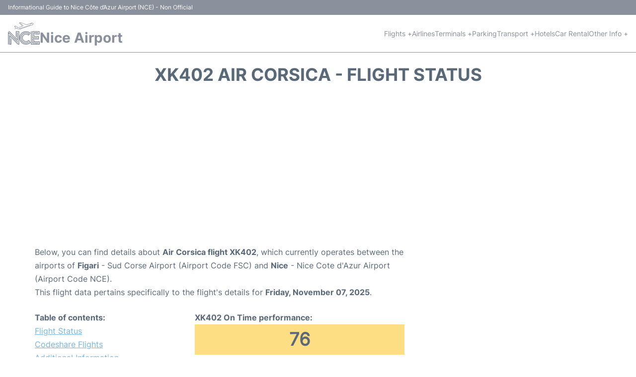

--- FILE ---
content_type: text/html; charset=UTF-8
request_url: https://www.nice-airport.net/flight-status.php?arrival=XK402&day=yesterday
body_size: 16813
content:
<!DOCTYPE html PUBLIC "-//W3C//DTD XHTML 1.0 Transitional//EN" "http://www.w3.org/TR/xhtml1/DTD/xhtml1-transitional.dtd">
<html xmlns="http://www.w3.org/1999/xhtml">
<head>
	<meta http-equiv="Content-Type" content="text/html; charset=UTF-8" />
			<title>XK402 Air Corsica Flight Status - Yesterday - Nice Airport (NCE)</title>
		<meta name="description" content="Flight Status and information regarding arrival flight XK402 Air Corsica from Figari (FSC) to Nice Airport (NCE) - Yesterday" />
		<meta name="keywords" content="flight status XK402, flight status XK402 Air Corsica, arrival flight XK402 Nice - Côte d’Azur Airport (NCE)" />
				<meta name="robots" content="noindex">
		<link rel="stylesheet" href="/css/plantilla/flights-2708.css">
			<meta name="viewport" content="width=device-width, initial-scale=1.0">
<link rel="apple-touch-icon" sizes="180x180" href="/apple-touch-icon.png">
<link rel="icon" type="image/png" href="/favicon-32x32.png" sizes="32x32">
<link rel="icon" type="image/png" href="/favicon-16x16.png" sizes="16x16">
<link rel="manifest" href="/manifest.json">
<meta name="theme-color" content="#ffffff">
<link rel="stylesheet" href="/css/plantilla/variables.css">
<style>
    *, *::after, *::before {margin: 0;padding: 0;box-sizing: inherit;}html {font-size: 100%;}@media (min-width: 112.5em) {html {font-size: 120%;}}body {margin: 0 auto;background-color: var(--cw);box-sizing: border-box;font-family: var(--fp);line-height: 1.7;font-weight: 400;color: var(--ct);}strong, b {font-family: var(--fpb);}.container {margin: 0 auto;max-width: 73.75rem !important;padding: 0 1.25rem;}.u-center-text {text-align: center;}.u-align-right {text-align: right;}.u-margin-bottom-big {margin-bottom: 5rem;}@media (max-width: 53.125em) {.u-margin-bottom-big {margin-bottom: 3.125rem !important;}}.u-margin-bottom-medium {margin-bottom: 1.25rem;}@media (max-width: 53.125em) {.u-margin-bottom-medium {margin-bottom: 0.938rem !important;}}.u-margin-bottom-small {margin-bottom: 0.625rem;}.u-margin-top-big {margin-top: 5rem;}.u-margin-top-huge {margin-top: 6.25rem;}.u-no-margin {margin: 0 !important;}.u-padding-top {padding-top: .625rem;}.u-padding-topbot {padding: .625rem 0;}.u-clear::after {content: "";display: table;clear: both;}.u-sticky {position: sticky;top: 2rem;}.u-flex-center {display: flex;justify-content: center;}.ad {margin-bottom: 1.25rem;overflow:auto;text-align:center;}@media (max-width: 53.125em) {.ad{overflow:unset;}}.ad-right {border: 2px solid var(--ct);min-height: 40rem;}@media (max-width: 53.125em) {.ad-right {min-height: 20rem;}}.row {max-width: var(--gw);margin: 0 auto;}.row:not(:last-child) {margin-bottom: var(--gv);}@media (max-width: 53.125em) {.row:not(:last-child) {margin-bottom: var(--gvs);}}.row [class^="col-"] {float: left;}.row [class^="col-"]:not(:last-child) {margin-right: var(--gh);}@media (max-width: 53.125em) {.row [class^="col-"]:not(:last-child) {margin-right: 0;margin-bottom: var(--gvs);}}@media (max-width: 53.125em) {.row [class^="col-"] {width: 100% !important;}}.row .col-1-of-2 {width: calc((100% - var(--gh)) / 2);}.row .col-1-of-3 {width: calc((100% - 2 * var(--gh)) / 3);}.row .col-2-of-3 {width: calc(2 * ((100% - 2 * var(--gh)) / 3) + var(--gh));}.row .col-1-of-4 {width: calc((100% - 3 * var(--gh)) / 4);}.row .col-2-of-4 {width: calc(2 * ((100% - 3 * var(--gh)) / 4) + var(--gh));}.row .col-3-of-4 {width: calc(3 * ((100% - 3 * var(--gh)) / 4) + 2 * var(--gh));}.row .col-2-of-5 {width: calc(2 * ((100% - 4 * var(--gh)) / 5) + var(--gh));}.row .col-3-of-5 {width: calc(3 * ((100% - 4 * var(--gh)) / 5) + 2 * var(--gh));}.row::after {content: "";display: table;clear: both;}.section-content {padding: 1.25rem 0;background-color: var(--cw);}
</style>
<link rel="stylesheet" href="/css/plantilla/content-2708.css">
<script defer data-domain="nice-airport.net" src="https://plausible.io/js/script.hash.outbound-links.js"></script>
<script>window.plausible = window.plausible || function() { (window.plausible.q = window.plausible.q || []).push(arguments) }</script>

<script>(function(){
'use strict';var g=function(a){var b=0;return function(){return b<a.length?{done:!1,value:a[b++]}:{done:!0}}},l=this||self,m=/^[\w+/_-]+[=]{0,2}$/,p=null,q=function(){},r=function(a){var b=typeof a;if("object"==b)if(a){if(a instanceof Array)return"array";if(a instanceof Object)return b;var c=Object.prototype.toString.call(a);if("[object Window]"==c)return"object";if("[object Array]"==c||"number"==typeof a.length&&"undefined"!=typeof a.splice&&"undefined"!=typeof a.propertyIsEnumerable&&!a.propertyIsEnumerable("splice"))return"array";
if("[object Function]"==c||"undefined"!=typeof a.call&&"undefined"!=typeof a.propertyIsEnumerable&&!a.propertyIsEnumerable("call"))return"function"}else return"null";else if("function"==b&&"undefined"==typeof a.call)return"object";return b},u=function(a,b){function c(){}c.prototype=b.prototype;a.prototype=new c;a.prototype.constructor=a};var v=function(a,b){Object.defineProperty(l,a,{configurable:!1,get:function(){return b},set:q})};var y=function(a,b){this.b=a===w&&b||"";this.a=x},x={},w={};var aa=function(a,b){a.src=b instanceof y&&b.constructor===y&&b.a===x?b.b:"type_error:TrustedResourceUrl";if(null===p)b:{b=l.document;if((b=b.querySelector&&b.querySelector("script[nonce]"))&&(b=b.nonce||b.getAttribute("nonce"))&&m.test(b)){p=b;break b}p=""}b=p;b&&a.setAttribute("nonce",b)};var z=function(){return Math.floor(2147483648*Math.random()).toString(36)+Math.abs(Math.floor(2147483648*Math.random())^+new Date).toString(36)};var A=function(a,b){b=String(b);"application/xhtml+xml"===a.contentType&&(b=b.toLowerCase());return a.createElement(b)},B=function(a){this.a=a||l.document||document};B.prototype.appendChild=function(a,b){a.appendChild(b)};var C=function(a,b,c,d,e,f){try{var k=a.a,h=A(a.a,"SCRIPT");h.async=!0;aa(h,b);k.head.appendChild(h);h.addEventListener("load",function(){e();d&&k.head.removeChild(h)});h.addEventListener("error",function(){0<c?C(a,b,c-1,d,e,f):(d&&k.head.removeChild(h),f())})}catch(n){f()}};var ba=l.atob("aHR0cHM6Ly93d3cuZ3N0YXRpYy5jb20vaW1hZ2VzL2ljb25zL21hdGVyaWFsL3N5c3RlbS8xeC93YXJuaW5nX2FtYmVyXzI0ZHAucG5n"),ca=l.atob("WW91IGFyZSBzZWVpbmcgdGhpcyBtZXNzYWdlIGJlY2F1c2UgYWQgb3Igc2NyaXB0IGJsb2NraW5nIHNvZnR3YXJlIGlzIGludGVyZmVyaW5nIHdpdGggdGhpcyBwYWdlLg=="),da=l.atob("RGlzYWJsZSBhbnkgYWQgb3Igc2NyaXB0IGJsb2NraW5nIHNvZnR3YXJlLCB0aGVuIHJlbG9hZCB0aGlzIHBhZ2Uu"),ea=function(a,b,c){this.b=a;this.f=new B(this.b);this.a=null;this.c=[];this.g=!1;this.i=b;this.h=c},F=function(a){if(a.b.body&&!a.g){var b=
function(){D(a);l.setTimeout(function(){return E(a,3)},50)};C(a.f,a.i,2,!0,function(){l[a.h]||b()},b);a.g=!0}},D=function(a){for(var b=G(1,5),c=0;c<b;c++){var d=H(a);a.b.body.appendChild(d);a.c.push(d)}b=H(a);b.style.bottom="0";b.style.left="0";b.style.position="fixed";b.style.width=G(100,110).toString()+"%";b.style.zIndex=G(2147483544,2147483644).toString();b.style["background-color"]=I(249,259,242,252,219,229);b.style["box-shadow"]="0 0 12px #888";b.style.color=I(0,10,0,10,0,10);b.style.display=
"flex";b.style["justify-content"]="center";b.style["font-family"]="Roboto, Arial";c=H(a);c.style.width=G(80,85).toString()+"%";c.style.maxWidth=G(750,775).toString()+"px";c.style.margin="24px";c.style.display="flex";c.style["align-items"]="flex-start";c.style["justify-content"]="center";d=A(a.f.a,"IMG");d.className=z();d.src=ba;d.style.height="24px";d.style.width="24px";d.style["padding-right"]="16px";var e=H(a),f=H(a);f.style["font-weight"]="bold";f.textContent=ca;var k=H(a);k.textContent=da;J(a,
e,f);J(a,e,k);J(a,c,d);J(a,c,e);J(a,b,c);a.a=b;a.b.body.appendChild(a.a);b=G(1,5);for(c=0;c<b;c++)d=H(a),a.b.body.appendChild(d),a.c.push(d)},J=function(a,b,c){for(var d=G(1,5),e=0;e<d;e++){var f=H(a);b.appendChild(f)}b.appendChild(c);c=G(1,5);for(d=0;d<c;d++)e=H(a),b.appendChild(e)},G=function(a,b){return Math.floor(a+Math.random()*(b-a))},I=function(a,b,c,d,e,f){return"rgb("+G(Math.max(a,0),Math.min(b,255)).toString()+","+G(Math.max(c,0),Math.min(d,255)).toString()+","+G(Math.max(e,0),Math.min(f,
255)).toString()+")"},H=function(a){a=A(a.f.a,"DIV");a.className=z();return a},E=function(a,b){0>=b||null!=a.a&&0!=a.a.offsetHeight&&0!=a.a.offsetWidth||(fa(a),D(a),l.setTimeout(function(){return E(a,b-1)},50))},fa=function(a){var b=a.c;var c="undefined"!=typeof Symbol&&Symbol.iterator&&b[Symbol.iterator];b=c?c.call(b):{next:g(b)};for(c=b.next();!c.done;c=b.next())(c=c.value)&&c.parentNode&&c.parentNode.removeChild(c);a.c=[];(b=a.a)&&b.parentNode&&b.parentNode.removeChild(b);a.a=null};var ia=function(a,b,c,d,e){var f=ha(c),k=function(n){n.appendChild(f);l.setTimeout(function(){f?(0!==f.offsetHeight&&0!==f.offsetWidth?b():a(),f.parentNode&&f.parentNode.removeChild(f)):a()},d)},h=function(n){document.body?k(document.body):0<n?l.setTimeout(function(){h(n-1)},e):b()};h(3)},ha=function(a){var b=document.createElement("div");b.className=a;b.style.width="1px";b.style.height="1px";b.style.position="absolute";b.style.left="-10000px";b.style.top="-10000px";b.style.zIndex="-10000";return b};var K={},L=null;var M=function(){},N="function"==typeof Uint8Array,O=function(a,b){a.b=null;b||(b=[]);a.j=void 0;a.f=-1;a.a=b;a:{if(b=a.a.length){--b;var c=a.a[b];if(!(null===c||"object"!=typeof c||Array.isArray(c)||N&&c instanceof Uint8Array)){a.g=b-a.f;a.c=c;break a}}a.g=Number.MAX_VALUE}a.i={}},P=[],Q=function(a,b){if(b<a.g){b+=a.f;var c=a.a[b];return c===P?a.a[b]=[]:c}if(a.c)return c=a.c[b],c===P?a.c[b]=[]:c},R=function(a,b,c){a.b||(a.b={});if(!a.b[c]){var d=Q(a,c);d&&(a.b[c]=new b(d))}return a.b[c]};
M.prototype.h=N?function(){var a=Uint8Array.prototype.toJSON;Uint8Array.prototype.toJSON=function(){var b;void 0===b&&(b=0);if(!L){L={};for(var c="ABCDEFGHIJKLMNOPQRSTUVWXYZabcdefghijklmnopqrstuvwxyz0123456789".split(""),d=["+/=","+/","-_=","-_.","-_"],e=0;5>e;e++){var f=c.concat(d[e].split(""));K[e]=f;for(var k=0;k<f.length;k++){var h=f[k];void 0===L[h]&&(L[h]=k)}}}b=K[b];c=[];for(d=0;d<this.length;d+=3){var n=this[d],t=(e=d+1<this.length)?this[d+1]:0;h=(f=d+2<this.length)?this[d+2]:0;k=n>>2;n=(n&
3)<<4|t>>4;t=(t&15)<<2|h>>6;h&=63;f||(h=64,e||(t=64));c.push(b[k],b[n],b[t]||"",b[h]||"")}return c.join("")};try{return JSON.stringify(this.a&&this.a,S)}finally{Uint8Array.prototype.toJSON=a}}:function(){return JSON.stringify(this.a&&this.a,S)};var S=function(a,b){return"number"!==typeof b||!isNaN(b)&&Infinity!==b&&-Infinity!==b?b:String(b)};M.prototype.toString=function(){return this.a.toString()};var T=function(a){O(this,a)};u(T,M);var U=function(a){O(this,a)};u(U,M);var ja=function(a,b){this.c=new B(a);var c=R(b,T,5);c=new y(w,Q(c,4)||"");this.b=new ea(a,c,Q(b,4));this.a=b},ka=function(a,b,c,d){b=new T(b?JSON.parse(b):null);b=new y(w,Q(b,4)||"");C(a.c,b,3,!1,c,function(){ia(function(){F(a.b);d(!1)},function(){d(!0)},Q(a.a,2),Q(a.a,3),Q(a.a,1))})};var la=function(a,b){V(a,"internal_api_load_with_sb",function(c,d,e){ka(b,c,d,e)});V(a,"internal_api_sb",function(){F(b.b)})},V=function(a,b,c){a=l.btoa(a+b);v(a,c)},W=function(a,b,c){for(var d=[],e=2;e<arguments.length;++e)d[e-2]=arguments[e];e=l.btoa(a+b);e=l[e];if("function"==r(e))e.apply(null,d);else throw Error("API not exported.");};var X=function(a){O(this,a)};u(X,M);var Y=function(a){this.h=window;this.a=a;this.b=Q(this.a,1);this.f=R(this.a,T,2);this.g=R(this.a,U,3);this.c=!1};Y.prototype.start=function(){ma();var a=new ja(this.h.document,this.g);la(this.b,a);na(this)};
var ma=function(){var a=function(){if(!l.frames.googlefcPresent)if(document.body){var b=document.createElement("iframe");b.style.display="none";b.style.width="0px";b.style.height="0px";b.style.border="none";b.style.zIndex="-1000";b.style.left="-1000px";b.style.top="-1000px";b.name="googlefcPresent";document.body.appendChild(b)}else l.setTimeout(a,5)};a()},na=function(a){var b=Date.now();W(a.b,"internal_api_load_with_sb",a.f.h(),function(){var c;var d=a.b,e=l[l.btoa(d+"loader_js")];if(e){e=l.atob(e);
e=parseInt(e,10);d=l.btoa(d+"loader_js").split(".");var f=l;d[0]in f||"undefined"==typeof f.execScript||f.execScript("var "+d[0]);for(;d.length&&(c=d.shift());)d.length?f[c]&&f[c]!==Object.prototype[c]?f=f[c]:f=f[c]={}:f[c]=null;c=Math.abs(b-e);c=1728E5>c?0:c}else c=-1;0!=c&&(W(a.b,"internal_api_sb"),Z(a,Q(a.a,6)))},function(c){Z(a,c?Q(a.a,4):Q(a.a,5))})},Z=function(a,b){a.c||(a.c=!0,a=new l.XMLHttpRequest,a.open("GET",b,!0),a.send())};(function(a,b){l[a]=function(c){for(var d=[],e=0;e<arguments.length;++e)d[e-0]=arguments[e];l[a]=q;b.apply(null,d)}})("__d3lUW8vwsKlB__",function(a){"function"==typeof window.atob&&(a=window.atob(a),a=new X(a?JSON.parse(a):null),(new Y(a)).start())});}).call(this);

window.__d3lUW8vwsKlB__("[base64]");</script>
        <script async src="//pagead2.googlesyndication.com/pagead/js/adsbygoogle.js"></script>
        <script>
            (adsbygoogle = window.adsbygoogle || []).push({
                google_ad_client: "ca-pub-1905334826690318",
                enable_page_level_ads: true
            });
        </script>
    </head>
<body>

<style>
    :root {
        --h-ct: var(--c1);
        --h-cbg: var(--cw);
        --h-svg: var(--c1);
        --h-cT: var(--c1);
    }
    .header__logo--title,.toggleDisplay{line-height:1;font-family:var(--fpb)}.menu__list-item--submenu>a.menu__link:hover,.menu__list-item>a.menu__link:hover,.toggleDisplay{font-weight:700}header{margin:0;font-size:.875rem}.header__bot{background-color:var(--h-cbg);color:var(--h-ct);padding:15px 16px;position:relative;border-bottom:1px solid}.header__top{padding:5px 16px;display:flex;justify-content:space-between;gap:20px;background-color:var(--c1);color:var(--cw);font-size:12px}.header__main,.menu__list{display:flex;align-items:center}.header__main{position:relative;justify-content:space-between}.header__logo{display:flex;align-items:flex-end;gap:1rem}.header__logo--title{font-size:28px;text-decoration:none;color:var(--h-cT)}.header__logo img{width:3rem}.header__logo svg{width:4rem;fill:var(--h-svg)}.header__info{display:flex;flex-direction:column;gap:5px}.header__info span{font-size:14px;text-wrap:balance;line-height:1.2}.menu{z-index:999}.menu__list{position:relative;gap:1rem}.menu__link:link,.menu__link:visited{display:inline-block;width:100%;text-decoration:none;color:var(--h-ct);transition:.2s;text-wrap:nowrap}.menu [class^=menu__list-item]{transition:.2s;position:relative}.menu [class^=menu__list-item]:hover .menu__submenu{display:block}.menu__list-item--submenu>.menu__link{width:auto}.menu__list-item--submenu>.menu__link::before{content:attr(data-text) " +"}.menu__submenu{display:none;position:absolute;background-color:var(--h-cbg);z-index:10;top:100%;left:0;border:1px solid;min-width:100%;border-radius:4px}.menu__list-item--subitem{border:0;transition:2s}.menu__list-item--subitem .menu__link{padding:.5rem .75rem!important}.menu__list-item--subitem:hover .menu__link{text-decoration:underline}.menu__list-item>a.menu__link:before{content:attr(data-text)}.menu__list-item--submenu>a.menu__link:before{content:attr(data-text) " +"}.menu__list-item--submenu>a.menu__link:before,.menu__list-item>a.menu__link:before{font-weight:700;height:0;overflow:hidden;visibility:hidden;display:block}a.menu__link:has(+ ul:hover){font-weight:700}.nav-toggle,.nav-toggle__checkbox{display:none}.nav-toggle__button{display:inline-block;height:3rem;width:3rem;text-align:center;cursor:pointer}.nav-toggle__icon{position:relative;margin-top:1.45rem}.nav-toggle__icon,.nav-toggle__icon::after,.nav-toggle__icon::before{width:1.65rem;height:3px;background-color:var(--h-ct);display:inline-block}.nav-toggle__icon::after,.nav-toggle__icon::before{content:"";position:absolute;left:0;transition:.2s}.nav-toggle__icon::before{top:-.5rem}.nav-toggle__icon::after{top:.5rem}.nav-toggle__checkbox:checked+.nav-toggle__button .nav-toggle__icon{background-color:transparent}.nav-toggle__checkbox:checked+.nav-toggle__button .nav-toggle__icon::before{top:0;transform:rotate(135deg)}.nav-toggle__checkbox:checked+.nav-toggle__button .nav-toggle__icon::after{top:0;transform:rotate(-135deg)}.toggleDisplay{display:none;position:absolute;top:.375rem;right:2.2rem;color:var(--c1);font-size:1.875rem;cursor:pointer}ul{list-style:none}.lang{display:flex!important;align-items:center;gap:5px}@media (max-width:53.125em){.header__logo{width:100%;justify-content:space-between}.header__info{text-align:center}.menu{position:absolute;background-color:var(--h-cbg);top:calc(100% + .5rem);width:100vw;left:-1.25rem}.menu__list{border-bottom:1px solid var(--c1);display:block;padding:0 1.25rem 1.25rem}.menu__link:link,.menu__link:visited{padding:.875rem 0}.menu [class^=menu__list-item],.nav-toggle{display:block}.menu [class^=menu__list-item]:hover .menu__submenu{display:inherit}.menu__list-item--submenu{position:relative}.menu__submenu{display:none;width:100%;position:relative;top:0;background-color:var(--h-cbg);border:0;min-width:initial}.menu__list-item--subitem{width:100%}.menu .container{padding:0}.toggleDisplay{display:inline-block}.toggleVisible{display:block;max-height:62.5rem;overflow-y:hidden;transition:max-height 1s ease-out}.toggleHidden{max-height:0;overflow-y:hidden;padding:0}.lang{gap:0}.lang span{padding:.5rem .75rem}.lang__ul{display:flex}.lang__ul li{width:initial}.lang__ul a{text-decoration:underline!important}}.menu__submenu--last{left:unset;right:0}
</style>
<header>
    <div class="header__top">
        <span>Informational Guide to Nice Côte d’Azur Airport (NCE) - Non Official</span>
    </div>
    <div class="header__bot">
        <div class="header__main">
            
            <div class="header__logo">
                <a href="https://www.nice-airport.net" title="Nice Airport">
                    <?xml version="1.0" encoding="UTF-8"?>
<svg id="Capa_1" xmlns="http://www.w3.org/2000/svg" viewBox="0 0 88.97 62.51">
  <path d="M31.68,41.46c1.49-10.11,9.72-17.08,19.95-16.63,4.39.19,8.29,1.83,11.58,4.8.56.5.92.92.23,1.66-.65.7-1.03.52-1.65-.03-7.06-6.39-17.55-5.33-23.52.96-5.59,5.89-5.88,15.65-.68,21.89,5.36,6.44,14.66,8.19,22.34,3.27.87-.56.93-1.03.34-1.79-.53-.69-1.03-1.43-1.46-2.19-.44-.77-.84-.94-1.68-.43-2.14,1.3-4.42,2.24-7,2.05-4.95-.37-8.37-2.98-10.21-7.47-1.75-4.28-.77-8.27,2.27-11.64,3.61-3.99,8.82-4.82,13.63-2.4.32.16.66.3.94.51.7.52,1.03-.04,1.35-.47.39-.52-.15-.71-.44-.9-8.17-5.11-18.14-.54-19.97,8.29-1.67,8.08,4.32,15.57,12.62,15.79,2.21.06,4.36-.48,6.3-1.62.56-.33,1.01-.5,1.5.2.54.78.48,1.22-.38,1.67-4.82,2.5-9.66,2.58-14.43,0-5.06-2.74-7.72-7.14-8.08-12.85-.45-7.25,5.19-14.23,12.4-15.55,4.94-.9,9.2.54,13.04,3.59.63.5.73.98.18,1.6-.9,1.01-1.79,2.03-2.65,3.08-.4.48-.74.31-1.12.03-.77-.56-1.53-1.14-2.39-1.57-3.86-1.93-8.71-.9-11.37,2.44-2.72,3.41-2.7,8.1.04,11.48,2.85,3.52,7.32,4.55,11.28,2.57,1.14-.57,2.24-1.22,3.31-1.91.61-.39.96-.32,1.35.29,1.37,2.11,2.77,4.19,4.16,6.28.28.42.51.81-.07,1.21-3.93,2.71-8.05,4.89-13.02,4.76-6.13-.16-11.06-2.72-14.81-7.53-2.1-2.69-3.4-5.74-3.91-9.16,0,3.18,0,6.36,0,9.55,0,1.91-.04,3.83.01,5.74.03,1-.28,1.36-1.35,1.44-1.69.11-2.86-.45-4.06-1.68-6.47-6.61-13.06-13.11-19.6-19.65-.19-.19-.33-.46-.68-.44-.26.26-.15.6-.15.9,0,5.74,0,11.48,0,17.22,0,.28,0,.56.04.83.07.46.41.54.8.52.36-.01.64-.15.67-.54.03-.48.03-.96.03-1.43,0-4.19,0-8.37,0-12.56,0-.33-.17-.8.24-.95.33-.12.51.3.76.49.91.71,1.27,1.6,1.25,2.79-.07,4.22-.02,8.45-.03,12.67,0,1.76,0,1.76-1.81,1.76-.92,0-1.84-.06-2.75.02-1.13.1-1.44-.4-1.44-1.46.03-5.1.01-10.2.01-15.31,0-2.99,0-5.98,0-8.97,0-.41-.2-1,.31-1.17.4-.14.66.37.93.64,7.52,7.59,15.04,15.18,22.57,22.76.47.47.88,1.43,1.67,1.08.69-.3.32-1.23.32-1.87.02-9.92.02-19.85.01-29.77,0-1.61,0-1.61-1.57-1.62-.8,0-1.6.04-2.39-.01-.95-.06-1.25.34-1.24,1.26.03,4.34.01,8.69.01,13.03,0,.32,0,.64-.01.96-.04.51-.25.67-.67.28-.87-.82-1.62-1.6-1.59-3.02.11-4.42.06-8.85.02-13.27-.01-1.08.34-1.5,1.44-1.46,2.15.06,4.31.02,6.46.02,1.75,0,1.76,0,1.76,1.71,0,5.06,0,10.12,0,15.18Z"/>
  <path d="M66.42,42.51c0,5.42.03,10.84-.02,16.26-.01,1.15.36,1.51,1.5,1.5,5.78-.05,11.57-.04,17.35,0,1.06,0,1.57-.29,1.47-1.42-.07-.75-.06-1.52,0-2.27.08-1.07-.4-1.37-1.41-1.36-4.03.04-8.06.02-12.08.01-1.53,0-1.62-.11-1.63-1.63,0-.96.02-1.91,0-2.87-.01-.72.33-1,1.02-.99.67.01,1.13.16,1.21.98.22,2.31.25,2.31,2.54,2.31,3.67,0,7.34.04,11.01-.02,1.16-.02,1.65.28,1.59,1.53-.09,2.23-.06,4.46-.01,6.69.02.94-.33,1.25-1.26,1.25-7.42-.02-14.84-.02-22.25,0-.96,0-1.25-.38-1.25-1.28.01-11.71.01-23.43,0-35.14,0-.76.12-1.29,1.1-1.3,1.07-.01,1.12.59,1.12,1.38-.01,5.46,0,10.92,0,16.38Z"/>
  <path d="M76.51,58.86c-2.43,0-4.87-.03-7.3.01-.92.01-1.27-.3-1.26-1.25.04-3.51.04-7.01,0-10.52-.01-1.01.38-1.3,1.34-1.29,4.51.03,9.01-.02,13.52.04,1.17.02,1.58-.36,1.47-1.5-.08-.83-.06-1.67,0-2.51.06-.89-.31-1.18-1.19-1.17-3.31.03-6.62.02-9.93.01-1.49,0-1.55-.07-1.56-1.55,0-3.19.03-6.38-.02-9.56-.02-1.03.33-1.41,1.38-1.4,3.51.04,7.02.02,10.53.01.79,0,1.39.07,1.39,1.13,0,1.07-.6,1.11-1.39,1.11-2.79-.02-5.58.03-8.37-.02-1-.02-1.33.33-1.3,1.31.06,1.75.09,3.51,0,5.26-.07,1.26.45,1.55,1.61,1.53,3.15-.06,6.3-.03,9.45-.02,1.55,0,1.65.1,1.65,1.61,0,2.23-.03,4.46.02,6.69.02,1-.38,1.32-1.34,1.31-4.59-.03-9.17.02-13.76-.03-1.12-.01-1.45.36-1.41,1.45.07,1.95.06,3.91,0,5.86-.03,1,.35,1.31,1.32,1.31,4.15-.04,8.3-.02,12.44,0,.63,0,1.31-.07,1.35.91.04.89-.21,1.32-1.19,1.31-2.47-.04-4.95-.01-7.42-.01Z"/>
  <path d="M27.74,57.14c-8.55-8.67-16.89-17.13-25.28-25.64-.39.59-.25,1.08-.25,1.54,0,9.29-.01,18.57,0,27.86,0,.92-.02,1.71-1.31,1.56-.59-.07-.87-.33-.87-.9,0-.32-.01-.64-.01-.96,0-10.88,0-21.76,0-32.64,0-.28-.02-.56.01-.84.02-.18.06-.44.19-.52.25-.17.43.09.59.25.8.78,1.59,1.57,2.37,2.36,6,6.02,11.99,12.03,17.98,18.05,1.88,1.89,3.65,3.91,5.62,5.71,1.27,1.16,1.21,2.44.96,4.17Z"/>
  <path d="M78.36,24.77c2.99,0,5.98.04,8.97-.02,1.07-.02,1.39.37,1.37,1.39-.06,2.27-.05,4.54,0,6.81.02.94-.36,1.27-1.27,1.26-3.51-.03-7.02-.02-10.53,0-.78,0-1.28-.14-1.29-1.11-.01-1.04.53-1.16,1.35-1.15,2.75.02,5.51-.02,8.26.02.93.01,1.31-.3,1.26-1.24-.05-.95-.03-1.91,0-2.87.01-.67-.21-1.04-.96-1.04-4.87.01-9.73.01-14.6,0-.69,0-.89.33-.89.96.01,4.5.02,9.01,0,13.51,0,.88.49.94,1.16.94,3.43-.01,6.86.02,10.29-.02.98-.01,1.25.41,1.21,1.3-.03.66-.34.94-.96.94-4.27,0-8.54,0-12.8,0-.72,0-.96-.38-.95-1.06.01-5.86.02-11.72,0-17.57,0-.89.44-1.05,1.19-1.05,3.07.02,6.14,0,9.21,0Z"/>
  <path d="M62.78,3.74c.65.42,1.16.13,1.67-.03.68-.22,1.35-.49,2.03-.71.34-.11.74-.28.9.22.12.39-.19.58-.5.69-1.05.36-2.11.72-3.18,1.05-.4.13-.85.06-1.15-.17-.98-.75-1.91-.42-2.92-.04-2.05.76-4.14,1.43-6.21,2.17-.83.3-1.57.28-2.42-.05-5.08-1.99-10.19-3.91-15.28-5.88-1.13-.44-2.02.23-2.94.59-.51.2,0,.59.24.81,1.78,1.72,3.57,3.42,5.35,5.13.8.77,1.6,1.56,2.38,2.35.88.9.83,1.16-.41,1.6-4.63,1.62-9.26,3.22-13.89,4.82-2.11.73-4.22,1.45-6.33,2.17-.26.09-.53.19-.8.26-.34.09-.76.28-.9-.22-.13-.46.29-.6.61-.74.36-.16.75-.27,1.13-.4,6.18-2.13,12.36-4.26,18.54-6.39,1.34-.47,1.31-.46.33-1.39-2.49-2.35-4.97-4.72-7.42-7.11-.96-.94-.82-1.16.35-1.74,2.04-1,3.89-.93,6.01,0,4.31,1.86,8.76,3.4,13.15,5.11.8.31,1.51.29,2.31,0,3.68-1.31,7.37-2.58,11.06-3.86,1.8-.62,3.63-.56,5.41,0,1.93.6,2.25,2.05.91,3.57-1.22,1.37-2.67,2.36-4.42,2.96-10.1,3.47-20.19,6.97-30.3,10.43-1.66.57-3.41.29-5.11.19-1.9-.11-3.8-.44-5.69-.7-.41-.06-1.05-.09-.96-.65.09-.58.71-.38,1.11-.32,2.25.3,4.5.59,6.77.71,2.08.11,4.01-.26,5.96-.95,9.14-3.21,18.29-6.37,27.45-9.52,1.66-.57,3.15-1.36,4.35-2.64,1-1.07.76-1.83-.66-2.19-2.26-.57-4.38-.16-6.51.9Z"/>
  <path d="M25.82,46.78c0-4.44,0-8.54,0-12.64,0-1.55.02-3.11,0-4.66-.01-.72.21-1.11,1.02-1.11.77,0,1.06.31,1.06,1.07-.01,7.13,0,14.27-.01,21.4,0,.26.12.62-.22.73-.31.1-.49-.22-.67-.41-5.41-5.52-10.8-11.06-16.22-16.58-2.88-2.93-5.79-5.82-8.68-8.74-.29-.29-.87-.54-.64-1.03.21-.45.79-.19,1.21-.25.89-.12,1.49.32,2.08.92,6.63,6.73,13.27,13.45,19.91,20.17.3.31.62.59,1.18,1.12Z"/>
  <path d="M33.18,17.28c-.76-.03-1.52-.05-2.27-.11-.34-.03-.8-.09-.8-.55,0-.53.48-.4.82-.44.16-.02.32-.02.48,0,2.86.49,5.5-.35,8.15-1.29,7.37-2.6,14.75-5.14,22.13-7.7.49-.17.98-.32,1.48-.46.25-.07.49,0,.59.26.09.26-.06.48-.27.6-.35.18-.72.33-1.1.46-8.4,2.9-16.8,5.79-25.2,8.7-1.31.45-2.63.6-4,.52Z"/>
  <path d="M21.63,16.27c-.17-.15-.37-.28-.51-.46-1.07-1.43-2.13-2.87-3.19-4.31-.45-.62-.25-1.04.43-1.27.79-.27,1.59-.51,2.38-.79.46-.17.84-.04,1.23.21,1.8,1.16,3.62,2.3,5.43,3.46.32.21.79.45.48.92-.27.4-.66.08-.95-.1-1.55-.97-3.17-1.85-4.62-2.95-1.11-.84-2.02-.28-3.01.02-.17.05-.31.19-.19.35.38.52.59,1.26,1.45,1.23.54-.02,1.24-.72,1.58.02.29.63-.61.66-.96.98-.28.26-.09.51.06.74.26.4.58.76.81,1.18.21.37.14.69-.42.77Z"/>
  <path d="M43.83,9.78c.02.31-.06.48-.27.57-.31.13-.53-.06-.74-.25-1.08-.93-2.17-1.86-3.25-2.8-1.71-1.48-3.43-2.95-5.13-4.45-.32-.28-.97-.59-.49-1.12.4-.45.8.04,1.11.31,2.76,2.39,5.52,4.79,8.27,7.19.2.18.37.4.5.55Z"/>
</svg>                </a>
                <div class="header__info">
                    <a href="https://www.nice-airport.net" class="header__logo--title">Nice Airport</a>
                </div>
                
                <div class="nav-toggle">
                    <input type="checkbox" class="nav-toggle__checkbox" id="navi-toggle" autocomplete="off">
                    <label for="navi-toggle" class="nav-toggle__button">
                        <span class="nav-toggle__icon">
                            &nbsp;
                        </span>
                    </label>
                </div>
            </div>

            <nav class="menu toggleHidden">
                <ul class="menu__list">
                                            <li class="menu__list-item--submenu">
                                <a class="menu__link" title="Flights" href="#" data-text="Flights" >
                                    Flights +                                </a>
                                                                        <ul class="menu__submenu toggleHidden ">
                                                                                            <li class="menu__list-item--subitem">
                                                        <a class="menu__link" title="Arrivals" href="/arrivals.php" >
                                                            Arrivals                                                        </a>
                                                    </li>
                                                                                                    <li class="menu__list-item--subitem">
                                                        <a class="menu__link" title="Departures" href="/departures.php" >
                                                            Departures                                                        </a>
                                                    </li>
                                                                                                    <li class="menu__list-item--subitem">
                                                        <a class="menu__link" title="Flight Status" href="/flight-status.php" >
                                                            Flight Status                                                        </a>
                                                    </li>
                                                                                        </ul>
                                                                </li>
                                                    <li class="menu__list-item">
                                <a class="menu__link" title="Airlines" href="/airlines.php" data-text="Airlines" >
                                    Airlines                                </a>
                                                            </li>
                                                    <li class="menu__list-item--submenu">
                                <a class="menu__link" title="Terminals" href="/terminals.php" data-text="Terminals" >
                                    Terminals +                                </a>
                                                                        <ul class="menu__submenu toggleHidden ">
                                                                                            <li class="menu__list-item--subitem">
                                                        <a class="menu__link" title="Terminal 1" href="/terminal-1.php" >
                                                            Terminal 1                                                        </a>
                                                    </li>
                                                                                                    <li class="menu__list-item--subitem">
                                                        <a class="menu__link" title="Terminal 2" href="/terminal-2.php" >
                                                            Terminal 2                                                        </a>
                                                    </li>
                                                                                        </ul>
                                                                </li>
                                                    <li class="menu__list-item">
                                <a class="menu__link" title="Parking" href="/parking.php" data-text="Parking" >
                                    Parking                                </a>
                                                            </li>
                                                    <li class="menu__list-item--submenu">
                                <a class="menu__link" title="Transport" href="/transport.php" data-text="Transport" >
                                    Transport +                                </a>
                                                                        <ul class="menu__submenu toggleHidden ">
                                                                                            <li class="menu__list-item--subitem">
                                                        <a class="menu__link" title="Bus" href="/bus.php" >
                                                            Bus                                                        </a>
                                                    </li>
                                                                                                    <li class="menu__list-item--subitem">
                                                        <a class="menu__link" title="Tram" href="/tram.php" >
                                                            Tram                                                        </a>
                                                    </li>
                                                                                                    <li class="menu__list-item--subitem">
                                                        <a class="menu__link" title="Taxi" href="/taxi.php" >
                                                            Taxi                                                        </a>
                                                    </li>
                                                                                                    <li class="menu__list-item--subitem">
                                                        <a class="menu__link" title="Train" href="/train.php" >
                                                            Train                                                        </a>
                                                    </li>
                                                                                                    <li class="menu__list-item--subitem">
                                                        <a class="menu__link" title="Transfers" href="/transfers.php" >
                                                            Transfers                                                        </a>
                                                    </li>
                                                                                        </ul>
                                                                </li>
                                                    <li class="menu__list-item">
                                <a class="menu__link" title="Hotels near Nice Airport" href="https://www.booking.com/airport/us/nce.en-gb.html?aid=358577;label=NCE" data-text="Hotels" target="_blank">
                                    Hotels                                </a>
                                                            </li>
                                                    <li class="menu__list-item">
                                <a class="menu__link" title="Car Rental Nice Airport" href="/car-rental.php" data-text="Car Rental" >
                                    Car Rental                                </a>
                                                            </li>
                                                    <li class="menu__list-item--submenu">
                                <a class="menu__link" title="Other Info" href="#" data-text="Other Info" >
                                    Other Info +                                </a>
                                                                        <ul class="menu__submenu toggleHidden menu__submenu--last">
                                                                                            <li class="menu__list-item--subitem">
                                                        <a class="menu__link" title="Services" href="/services.php" >
                                                            Services                                                        </a>
                                                    </li>
                                                                                                    <li class="menu__list-item--subitem">
                                                        <a class="menu__link" title="Lounges" href="/lounges.php" >
                                                            Lounges                                                        </a>
                                                    </li>
                                                                                                    <li class="menu__list-item--subitem">
                                                        <a class="menu__link" title="Review" href="/review.php" >
                                                            Review                                                        </a>
                                                    </li>
                                                                                        </ul>
                                                                </li>
                                        </ul>
            </nav>
            
            
        </div>
    </div>

  <script>
    const menuToggle=document.querySelector(".nav-toggle"),menuCheckBox=document.querySelector(".nav-toggle__checkbox"),menuMobile=document.querySelector(".menu"),menuIdiomes=document.querySelector(".header__lang"),menuItems=document.querySelectorAll(".menu__list-item--submenu");function toggleMenu(){menuCheckBox.checked?(menuMobile.classList.replace("toggleHidden","toggleVisible"),menuIdiomes.classList.replace("toggleHidden","toggleVisible")):(menuMobile.classList.replace("toggleVisible","toggleHidden"),menuIdiomes.classList.replace("toggleVisible","toggleHidden"))}function toggleSubMenu(){if(this.lastElementChild.classList.contains("toggleVisible")){this.lastElementChild.classList.replace("toggleVisible","toggleHidden");let e=this.querySelector(".toggleDisplay");e.textContent="+"}else{this.lastElementChild.classList.replace("toggleHidden","toggleVisible");let l=this.querySelector(".toggleDisplay");l.textContent="−"}}menuToggle.addEventListener("click",toggleMenu),menuItems.forEach(e=>{e.querySelector(".toggleDisplay"),e.addEventListener("click",toggleSubMenu)});
  </script>
  <div class="clear"></div>
</header>	<main>
			<div class="section-content">
		
			<div class="container">
				
				<div class="content-text">
											<div class="u-center-text u-margin-bottom-medium">
							<h1 class="heading-primary">XK402 Air Corsica - Flight Status</h1>
						</div>
																				</div>
				<div class="ad">
					
<script async src="https://pagead2.googlesyndication.com/pagead/js/adsbygoogle.js?client=ca-pub-1905334826690318"
     crossorigin="anonymous"></script>
<!-- all - flight - topR -->
<ins class="adsbygoogle"
     style="display:block"
     data-ad-client="ca-pub-1905334826690318"
     data-ad-slot="4624361825"
     data-ad-format="auto"
     data-full-width-responsive="true"></ins>
<script>
     (adsbygoogle = window.adsbygoogle || []).push({});
</script>
				</div>


				<div class="row">

					<div class="col-3-of-4 col-flight-3-of-4">
					
					
												<div class="flight-content">
														<p>Below, you can find details about <b>Air Corsica flight XK402</b>, which currently operates between the airports of <b>Figari</b> - Sud Corse Airport (Airport Code FSC) and <b>Nice</b> - Nice Cote d'Azur Airport (Airport Code NCE).<br>This flight data pertains specifically to the flight's details for <b>Friday, November 07, 2025</b>.<br></p>
						</div>
												
						<div class="flight-content">
							<div class="row">
								<div class="col-2-of-5 flight-content__table">
									<b>Table of contents:</b><br>
									<a href="#Flight_Status">Flight Status</a>
																			<a href="#Codeshare_Flights">Codeshare Flights</a>
																																				<a href="#Additional_Information">Additional Information</a>
									<a href="#Alternative_Flights">Alternative Flights</a>
									<a href="#Punctuality_and_delays">Punctuality and delays</a>
																		<a href="#Last_Flights">Last Past Flights XK402</a>
																	</div>
								<div class="col-3-of-5">
									<b>XK402 On Time performance:</b><br>

																		<div style="text-align: center;background-color: #fede82;" >
										<span style="font-size: 36px;font-weight: bold;">
																					76																				</span>
									</div>
																			We have calculated the percentage of flights that arrived within 15 minutes of their scheduled time, or earlier, based on real flight data from the last 3 months. <a href='#Punctuality_and_delays'>More about punctuality and delays</a>																	</div>
							</div>

						</div>
						<div class="flight-content row">
							<h2 class="flight-info__h2 flight-info__h2--flight" id="Flight_Status">Flight Status</h2>
							<div class="col-3-of-5">
								
																	<h3 class="flight-info__title flight-info__title--flight">XK402 Air Corsica from Figari</h2>
																	<div class="flight-status flight-status--G">
										<div class="flight-status__title">Landed - On-time</div>

																																								<div class="flight-status__text">Flight Status for  Friday November 07, 2025</div>

									</div>
									<div class="flight-yest-tomo">This flight is also scheduled for <b>Today (November 08, 2025)</b>. <a href='/flight-status.php?arrival=XK402'>See it here</a></div>
									<div class="flight-yest-tomo">This flight is also scheduled for <b>Tomorrow (November 09, 2025)</b>. <a href='/flight-status.php?arrival=XK402&day=tomorrow'>See it here</a></div>
								
							</div>

							<div class="col-2-of-5 flight-airline">
																<h3 class="flight-info__title flight-info__title--airline">Airline information</h3>
																											<div class="flight-airline__img">
																									<a href="/airlines/air-corsica"><img src="/images/airlines17/air-corsica.png" alt="Air Corsica" width="120" height="120"></a>
																							</div>
																		<div class="flight-airline__text">Air Corsica</div>



																<div class="flight-airline__text">
																			Equipment: ATR 72																	</div>
							</div>

						</div>
						<div class="row flight-info">

							<div class="col-1-of-2">
								<h3 class="flight-info__title flight-info__title--dep">Departure</h3>
								<div class="flight-info__city-box">
									<div class="flight-info__city">
										Figari (FSC)
									</div>
									<div class="flight-info__date">
																				November 07, 2025									</div>
								</div>
																		<div class="flight-info__airport-name">Sud Corse Airport</div>
									
									<div class="flight-info__infobox">
																						<div class="flight-info__infobox-helper">
													<div class="flight-info__infobox-title">
														Departed at:													</div>
													<div class="flight-info__infobox-text flight-info__infobox-text--G">
														08:10 													</div>
												</div>
																						<div class="flight-info__infobox-helper">
												<div class="flight-info__infobox-title">
													Terminal:												</div>
												<div class="flight-info__infobox-text">
													 - 												</div>
											</div>
																					<div class="flight-info__infobox-helper">
												<div class="flight-info__infobox-title">
													Gate:												</div>
												<div class="flight-info__infobox-text">
													 - 												</div>
											</div>

									</div>

								
																		<div class="flight-info__sch-departed">
											Scheduled Departure Time:  08:00										</div>
										
							</div>

							<div class="col-1-of-2">
								<h3 class="flight-info__title flight-info__title--arr">Arrival</h3>
								<div class="flight-info__city-box">
									<div class="flight-info__city">
										Nice (NCE)
									</div>
									<div class="flight-info__date">
																				November 07, 2025									</div>
								</div>
																	<div class="flight-info__airport-name">Nice Cote d'Azur Airport</div>
																
									<div class="flight-info__infobox">
																			<div class="flight-info__infobox-helper">
											<div class="flight-info__infobox-title">
												Arrived at:											</div>
											<div class="flight-info__infobox-text flight-info__infobox-text--G">
												08:42											</div>
										</div>
																				<div class="flight-info__infobox-helper">
											<div class="flight-info__infobox-title">
												Terminal:											</div>
											<div class="flight-info__infobox-text">
												 2											</div>
										</div>
																			<div class="flight-info__infobox-helper">
											<div class="flight-info__infobox-title">
												Gate:											</div>
											<div class="flight-info__infobox-text">
												 - 											</div>
										</div>
									</div>
																			<div class="flight-info__sch-departed">
											Scheduled Arrival Time:  09:00										</div>
																			
								
							</div>

						</div>
						<!-- disclaimer -->
							<div class="disclaimer-box">
							<div class="disclaimer-toggle">Disclaimer</div>
							<div class="disclaimer-text">
															The information displayed on this website is gathered from third-party providers with a wide reputation on the sector, which in turn obtain the information from the airlines. This data is provided only for informative purposes. www.nice-airport.net assumes no responsibility for loss or damage as a result of relying on information posted here. Please contact your airline to verify flight status.
														</div>
						</div>
						<script>
							var disclaimer = document.querySelector('.disclaimer-toggle');
							var disclaimerText = document.querySelector('.disclaimer-text');
							disclaimer.onclick = function() {
								disclaimerText.classList.toggle('active-toggle');
							}
						</script>
						<!--  -->
						<!-- Codeshare -->
														<div class="flight-content">
									<h2 class="flight-info__h2 flight-info__h2--shared" id="Codeshare_Flights">Codeshare Flights</h2>
									<div class="flight-codeshare__text"> This flight is shared with other airlines, this means that these other flights are the same: </div>
									<div class="flight-codeshare__text">
																				<p>- AF4749 - Air France</p>
																			</div>
								</div> 																		<div class="flight-content">


							<h2 class="flight-info__h2 flight-info__h2--info" id="Additional_Information">Additional Information</h2>

							<div class="flight-content__text">
								<b>Which is the frequency of flight XK402?</b> <br>
																The flight XK402 is scheduled to flight on daily basis.															<br><br>
														<b>Which is the distance of flight XK402?</b><br>The distance between the two airports is 286 kilometers.<br><br>
																												<b>Which is the flight time of flight XK402?</b><br>
							The scheduled flight time gate to gate is: 01:00 hours.<br>
							The real flight time gate to gate on average is: 00:48 hours.<br>
							<br>
														<b>Are the departure airport and arrival airport at the same Time Zone?</b><br>
															Yes, both airports are in the same timezone.																					</div>
						</div>
						<div class="flight-content">
							<h2 class="flight-info__h2 flight-info__h2--airline" id="Alternative_Flights">Alternative Flights</h2>
							<div class="flight-content__text">
																						The following airline serve the same route between Figari and Nice:<br>
																Air Corsica - Flight Number: <a href="/flight-status.php?arrival=XK404">XK404</a>. (On Time performance: 89 - Average Delay: 2 minutes) <br>

							
							</div>
						</div> 

						<div class="flight-content">
							<h2 class="flight-info__h2 flight-info__h2--period" id="Punctuality_and_delays">Punctuality and delays</h2>
							<div class="flight-content__text">
									
								We have gathered data from recent months and present below an analysis of how timely the flights have been.<br><br>
								<div class="row">
									<div class="col-1-of-2">
										<div class="u-flex-center" style="height: 300px">
											<canvas id="otp"></canvas>
										</div>
									</div>
									<div class="col-1-of-2">
										In terms of On-Time Performance, by analyzing the flight data from the last three months, spanning from August 02, 2025 to November 01, 2025, we have obtained these figures.<br>
										<b>Total number of flights:</b> 76<br>
										<b>On Time:</b> 58 ( 76 % )<br>
										<b>Moderate Delay:</b> 10 ( 13 % )<br>
										<b>Significant Delay:</b> 6 ( 8 % )<br>
										<b>Major Delay:</b> 2 ( 3 % )<br>
										<b>Canceled:</b> 0 ( 0 % )<br>
										<b>Diverted:</b> 0 ( 0 % )<br>
										<br>
										<b>Average Delay:</b> 13 minutes.
									</div>
									</div>	
																									<b>Delays analyzed by Weekday</b>: We have gathered available data from last six months, spanning from <b>May 02, 2025</b> to <b>November 01, 2025</b>. Next, you can observe the results broken down by day of the week: number of flights analyzed, on-time performance per day, and average delay per day.<br><br>
									<div class="row">
										<div class="col-1-of-2">
											<div style="height: 260px">
												<canvas id="week_totals"></canvas>
											</div>
										</div>
										<div class="col-1-of-2">
											<div style="height: 260px">
												<canvas id="weekday"></canvas>
											</div>
										</div>
									</div>			
																			<b>Note:</b> We have excluded some days from the graph, since the quantity and quality of the data is not representative enough.<br><br>																																		<b>Delays analyzed by Month</b>: We have gathered available data from last twelve closed months, spanning from <b>November 02, 2024</b> to <b>October 31, 2025</b>. Next, you can observe the results broken down by month: number of flights analyzed, on-time performance per month, and average delay per month.<br><br>
									<div class="row">
										<div class="col-1-of-2">
											<div style="height: 260px">
												<canvas id="month_totals"></canvas>
											</div>
										</div>
										<div class="col-1-of-2">
											<div style="height: 260px">
												<canvas id="month"></canvas>
											</div>
										</div>
										
									</div>			
																								
<script src="https://cdn.jsdelivr.net/npm/chart.js"></script>
<script>
  const ctx_weekday = document.getElementById('weekday');

  new Chart(ctx_weekday, {
    type: 'bar',
    data: {
	  labels: ['Monday', 'Tuesday', 'Wednesday', 'Thursday', 'Friday', 'Saturday'],
      datasets: [
		{
        label: 'average delays by day (minutes)',
        data: ['13', '17', '11', '11', '6', '15'],
        borderWidth: 1,
		yAxisID: 'y',
      },
	  {
        label: 'on time performance (%)',
		data: ['65', '85', '67', '77', '81', '64'],
        borderWidth: 1,
		yAxisID: 'y1'
      },
	]
    },
    options: {
		maintainAspectRatio: false,
		scales: {
        y: {
			type:'linear',
			display: 'true',
			position: 'left',
            beginAtZero: true,
			suggestedMax: 60,
        },
		y1: {
			type:'linear',
			display: 'true',
			position: 'right',
            beginAtZero: true,
			grid: {
          		drawOnChartArea: false,
        	},
			max: 100,
		}
      }
    }
  });
</script>
<script>
  const ctx_month = document.getElementById('month');
  
  new Chart(ctx_month, {
    type: 'bar',
    data: {
	  labels: ['Nov', 'Dec', 'Jan', 'Feb', 'Mar', 'Apr', 'May', 'Jun', 'Jul', 'Aug', 'Sep', 'Oct'],
      datasets: [
		{
        label: 'average delays by month (minutes)',
        data: ['1', '13', '2', '2', '8', '6', '2', '17', '12', '10', '17', '13'],
        borderWidth: 1,
		yAxisID: 'y',
      	},
		{
        label: 'on time performance (%)',
        data: ['97', '87', '97', '93', '93', '96', '96', '76', '52', '69', '77', '79'],
        borderWidth: 1,
		yAxisID: 'y1',
      	},
	]
    },
    options: {
	  maintainAspectRatio: false,
      scales: {
        y: {
			type:'linear',
			display: 'true',
			position: 'left',
            beginAtZero: true,
			suggestedMax: 60,
        },
		y1: {
			type:'linear',
			display: 'true',
			position: 'right',
            beginAtZero: true,
			grid: {
          		drawOnChartArea: false,
        	},
			max: 100,
		}
      }
    }
  });
</script>
<script>
  const ctx_month_totals = document.getElementById('month_totals');
  
  new Chart(ctx_month_totals, {
    type: 'bar',
    data: {
	  labels: ['Nov', 'Dec', 'Jan', 'Feb', 'Mar', 'Apr', 'May', 'Jun', 'Jul', 'Aug', 'Sep', 'Oct'],
      datasets: [
		{
        label: 'flights analyzed by month',
        data: ['29', '31', '31', '28', '30', '24', '23', '21', '27', '26', '22', '28'],
		backgroundColor: 'rgba(110, 110, 110, 0.5)', 
     	borderColor: 'rgba(110, 110, 110, 1)',
        borderWidth: 1,
      	},
	]
    },
    options: {
	  maintainAspectRatio: false,
      scales: {
        y: {
          beginAtZero: true
        }
      }
    }
  });
</script>
<script>
  const ctx_week_totals = document.getElementById('week_totals');
  
  new Chart(ctx_week_totals, {
    type: 'bar',
    data: {
	  labels: ['Monday', 'Tuesday', 'Wednesday', 'Thursday', 'Friday', 'Saturday'],
      datasets: [
		{
        label: 'flights analyzed by weekday',
        data: ['26', '26', '27', '26', '27', '14'],
		backgroundColor: 'rgba(110, 110, 110, 0.5)', 
     	borderColor: 'rgba(110, 110, 110, 1)',
        borderWidth: 1,
      	},
	]
    },
    options: {
	  maintainAspectRatio: false,
      scales: {
        y: {
          beginAtZero: true
        }
      }
    }
  });
</script>
<script>
  const ctx_otp = document.getElementById('otp');
  
  new Chart(ctx_otp, {
    type: 'pie',
    data: {


      labels: ['On Time', 'Moderate Delay', 'Significant Delay', 'Major Delay', 'Canceled', 'Diverted'],
      datasets: [{
        label: '% last 3 months',
        data: [76, 13, 8, 3, 0, 0],
        backgroundColor: [
      'rgb(100, 171, 0, 0.8)',
      'rgb(241, 190, 4, 0.8)',
      'rgb(255, 97, 12, 0.8)',
	  'rgb(254, 51, 0, 0.8)',
      'rgb(122, 7, 94, 0.8)',
      'rgb(86, 86, 86, 0.8)',
		],
		borderColor: [
      'rgb(100, 171, 0, 1)',
      'rgb(241, 190, 4, 1)',
      'rgb(255, 97, 12, 1)',
	  'rgb(254, 51, 0, 1)',
      'rgb(122, 7, 94, 1)',
      'rgb(86, 86, 86, 1)',
		],
		hoverOffset: 4
      }]
    },
  });
</script>
                            </div>
                        </div>
						
						<div class="flight-content">
							<h2 class="flight-info__h2 flight-info__h2--shared" id="Last_Flights">Last Past Flights XK402</h2>
							<div class="flights flight-content__text">
							
							<div class="flights-info">
							<div class="flight-row flight-titol">
								<div class="flight-col flight-col__dest-term">Date</div>
								<div class="flight-col__subbox-term">
								<div class="flight-col flight-col__hour">Departure</div>
								<div class="flight-col flight-col__hour">Arrival</div>
								<div class="flight-col flight-col__airline">Duration</div>
								</div>
								<div class="flight-col flight-col__terminal">Aircraft</div>
								<div class="flight-col flight-col__status">Status</div>
							</div>

																							<div class="flight-row">
									<div class="flight-col flight-col__dest-term">Friday<br><b>07 November</b></div>
									<div class="flight-col__subbox-term">
									<div class="flight-col flight-col__hour">08:10<br>Figari (FSC)</div>
									<div class="flight-col flight-col__hour">08:42<br>Nice (NCE)</div>
									<div class="flight-col flight-col__airline">00h 32min</div>
									</div>
									<div class="flight-col flight-col__terminal">ATR 72</div>
									<div class="flight-col flight-col__terminal-mob">ATR 72</div>
									<div class="flight-col flight-col__status flight-col__status--G">Landed - On-time</div>
								</div>

																								<div class="flight-row">
									<div class="flight-col flight-col__dest-term">Thursday<br><b>06 November</b></div>
									<div class="flight-col__subbox-term">
									<div class="flight-col flight-col__hour">08:10<br>Figari (FSC)</div>
									<div class="flight-col flight-col__hour">08:40<br>Nice (NCE)</div>
									<div class="flight-col flight-col__airline">00h 30min</div>
									</div>
									<div class="flight-col flight-col__terminal">ATR 72</div>
									<div class="flight-col flight-col__terminal-mob">ATR 72</div>
									<div class="flight-col flight-col__status flight-col__status--G">Landed - On-time</div>
								</div>

																								<div class="flight-row">
									<div class="flight-col flight-col__dest-term">Wednesday<br><b>05 November</b></div>
									<div class="flight-col__subbox-term">
									<div class="flight-col flight-col__hour">08:10<br>Figari (FSC)</div>
									<div class="flight-col flight-col__hour">08:41<br>Nice (NCE)</div>
									<div class="flight-col flight-col__airline">00h 31min</div>
									</div>
									<div class="flight-col flight-col__terminal">ATR 72</div>
									<div class="flight-col flight-col__terminal-mob">ATR 72</div>
									<div class="flight-col flight-col__status flight-col__status--G">Landed - On-time</div>
								</div>

																								<div class="flight-row">
									<div class="flight-col flight-col__dest-term">Tuesday<br><b>04 November</b></div>
									<div class="flight-col__subbox-term">
									<div class="flight-col flight-col__hour">09:05<br>Figari (FSC)</div>
									<div class="flight-col flight-col__hour">09:53<br>Nice (NCE)</div>
									<div class="flight-col flight-col__airline">00h 48min</div>
									</div>
									<div class="flight-col flight-col__terminal">ATR 72</div>
									<div class="flight-col flight-col__terminal-mob">ATR 72</div>
									<div class="flight-col flight-col__status flight-col__status--R">Landed - Delayed</div>
								</div>

																								<div class="flight-row">
									<div class="flight-col flight-col__dest-term">Monday<br><b>03 November</b></div>
									<div class="flight-col__subbox-term">
									<div class="flight-col flight-col__hour">08:33<br>Figari (FSC)</div>
									<div class="flight-col flight-col__hour">09:24<br>Nice (NCE)</div>
									<div class="flight-col flight-col__airline">00h 51min</div>
									</div>
									<div class="flight-col flight-col__terminal">ATR 72</div>
									<div class="flight-col flight-col__terminal-mob">ATR 72</div>
									<div class="flight-col flight-col__status flight-col__status--Y">Landed - Delayed</div>
								</div>

																								<div class="flight-row">
									<div class="flight-col flight-col__dest-term">Sunday<br><b>02 November</b></div>
									<div class="flight-col__subbox-term">
									<div class="flight-col flight-col__hour">11:10<br>Figari (FSC)</div>
									<div class="flight-col flight-col__hour">11:54<br>Nice (NCE)</div>
									<div class="flight-col flight-col__airline">00h 44min</div>
									</div>
									<div class="flight-col flight-col__terminal">ATR 72</div>
									<div class="flight-col flight-col__terminal-mob">ATR 72</div>
									<div class="flight-col flight-col__status flight-col__status--G">Landed - On-time</div>
								</div>

																								<div class="flight-row">
									<div class="flight-col flight-col__dest-term">Saturday<br><b>01 November</b></div>
									<div class="flight-col__subbox-term">
									<div class="flight-col flight-col__hour">14:25<br>Figari (FSC)</div>
									<div class="flight-col flight-col__hour">15:05<br>Nice (NCE)</div>
									<div class="flight-col flight-col__airline">00h 40min</div>
									</div>
									<div class="flight-col flight-col__terminal">ATR 72</div>
									<div class="flight-col flight-col__terminal-mob">ATR 72</div>
									<div class="flight-col flight-col__status flight-col__status--G">Landed - On-time</div>
								</div>

																								<div class="flight-row">
									<div class="flight-col flight-col__dest-term">Friday<br><b>31 October</b></div>
									<div class="flight-col__subbox-term">
									<div class="flight-col flight-col__hour">08:10<br>Figari (FSC)</div>
									<div class="flight-col flight-col__hour">08:53<br>Nice (NCE)</div>
									<div class="flight-col flight-col__airline">00h 43min</div>
									</div>
									<div class="flight-col flight-col__terminal">ATR 72</div>
									<div class="flight-col flight-col__terminal-mob">ATR 72</div>
									<div class="flight-col flight-col__status flight-col__status--G">Landed - On-time</div>
								</div>

																								<div class="flight-row">
									<div class="flight-col flight-col__dest-term">Thursday<br><b>30 October</b></div>
									<div class="flight-col__subbox-term">
									<div class="flight-col flight-col__hour">08:06<br>Figari (FSC)</div>
									<div class="flight-col flight-col__hour">09:05<br>Nice (NCE)</div>
									<div class="flight-col flight-col__airline">00h 59min</div>
									</div>
									<div class="flight-col flight-col__terminal">ATR 72</div>
									<div class="flight-col flight-col__terminal-mob">ATR 72</div>
									<div class="flight-col flight-col__status flight-col__status--G">Landed - On-time</div>
								</div>

																								<div class="flight-row">
									<div class="flight-col flight-col__dest-term">Wednesday<br><b>29 October</b></div>
									<div class="flight-col__subbox-term">
									<div class="flight-col flight-col__hour">08:00<br>Figari (FSC)</div>
									<div class="flight-col flight-col__hour">11:35<br>Nice (NCE)</div>
									<div class="flight-col flight-col__airline">03h 35min</div>
									</div>
									<div class="flight-col flight-col__terminal">ATR 72</div>
									<div class="flight-col flight-col__terminal-mob">ATR 72</div>
									<div class="flight-col flight-col__status flight-col__status--G">Landed - On-time</div>
								</div>

																</div> 							</div>
						</div> 
						

					</div>

					<div class="col-1-of-4 col-flight-ad">
					<div class="ad">
<script async src="https://pagead2.googlesyndication.com/pagead/js/adsbygoogle.js?client=ca-pub-1905334826690318"
     crossorigin="anonymous"></script>
<!-- all - flight - right -->
<ins class="adsbygoogle"
     style="display:block"
     data-ad-client="ca-pub-1905334826690318"
     data-ad-slot="5745871807"
     data-ad-format="auto"
     data-full-width-responsive="true"></ins>
<script>
     (adsbygoogle = window.adsbygoogle || []).push({});
</script>
</div>
					</div>

				</div>
				<div class="ad">
					
<script async src="https://pagead2.googlesyndication.com/pagead/js/adsbygoogle.js?client=ca-pub-1905334826690318"
     crossorigin="anonymous"></script>
<!-- all - flight - bottom -->
<ins class="adsbygoogle"
     style="display:block"
     data-ad-client="ca-pub-1905334826690318"
     data-ad-slot="9739288837"
     data-ad-format="auto"
     data-full-width-responsive="true"></ins>
<script>
     (adsbygoogle = window.adsbygoogle || []).push({});
</script>
				</div>

			</div>
		</div>
	</main>
<style>
    :root {
        --f_bg: var(--ct);
        --f_ct: var(--cw);
        --f_fp: var(--fp);
        --f_fpb: var(--fpb);
        --f_fs: var(--dfs);
    }
    .footer,.footer-nav__link:link,.footer-nav__link:visited,footer a{color:var(--ct)}.container-footer{max-width:900px;margin:0 auto;padding:0 1.25rem}.footer{margin:0 auto;font-size:var(--f_fs);position:relative;padding-bottom:2rem;border-top:1px solid var(--c1)}.footer__bot,.footer__bottom a{color:var(--cw)}.footer__content{display:flex;justify-content:space-between;padding-top:2rem;flex-direction:column;gap:1.5rem}.footer__title{line-height:1;font-family:var(--f_fpb);text-align:center}.footer__title a{font-size:1.25rem;text-decoration:none}.footer__bot{background-color:var(--c1)}.footer__bottom{padding:.625rem 0;font-size:12px}.footer__bottom--copy{float:right}.footer-nav{display:flex;flex-wrap:wrap;gap:2rem;text-wrap:nowrap}.footer-nav__col{display:flex;flex-direction:column;flex:1}.footer-nav__title{text-decoration:none;font-family:var(--f_fpb)}.footer-nav__link{margin-right:.625rem;text-decoration:none;width:fit-content}@media (max-width:37.5em){.footer__bottom--copy{float:none;display:block}.footer__bottom{font-size:.75rem;text-align:center}.footer-nav__col{flex:0 0 50%}.footer-nav{gap:0}}
</style>
<footer class="footer">
    <div class="container-footer">
        <div class="footer__content">
            <div class="footer__title">
                <a href="https://www.nice-airport.net">Nice Airport</a>
            </div>
            <nav class="footer-nav">
                                        <div class="footer-nav__col">
                                                        <span class="footer-nav__title">Flights</span>
                                                                    <a class="footer-nav__link" title="Arrivals" href="/arrivals.php" >
                                        Arrivals                                    </a>
                                                                        <a class="footer-nav__link" title="Departures" href="/departures.php" >
                                        Departures                                    </a>
                                                                        <a class="footer-nav__link" title="Flight Status" href="/flight-status.php" >
                                        Flight Status                                    </a>
                                                            </div>
                                                <div class="footer-nav__col">
                                                        <a class="footer-nav__title" title="Airlines" href="/airlines.php" >
                                    Airlines                                </a>
                                                                <a class="footer-nav__title" title="Transport" href="/transport.php" >
                                    Transport                                </a>
                                                                    <a class="footer-nav__link" title="Bus" href="/bus.php" >
                                        Bus                                    </a>
                                                                        <a class="footer-nav__link" title="Tram" href="/tram.php" >
                                        Tram                                    </a>
                                                                        <a class="footer-nav__link" title="Taxi" href="/taxi.php" >
                                        Taxi                                    </a>
                                                                        <a class="footer-nav__link" title="Train" href="/train.php" >
                                        Train                                    </a>
                                                                        <a class="footer-nav__link" title="Transfers" href="/transfers.php" >
                                        Transfers                                    </a>
                                                            </div>
                                                <div class="footer-nav__col">
                                                        <a class="footer-nav__title" title="Terminals" href="/terminals.php" >
                                    Terminals                                </a>
                                                                    <a class="footer-nav__link" title="Terminal 1" href="/terminal-1.php" >
                                        Terminal 1                                    </a>
                                                                        <a class="footer-nav__link" title="Terminal 2" href="/terminal-2.php" >
                                        Terminal 2                                    </a>
                                                                    <span class="footer-nav__title">Other Info</span>
                                                                    <a class="footer-nav__link" title="Services" href="/services.php" >
                                        Services                                    </a>
                                                                        <a class="footer-nav__link" title="Lounges" href="/lounges.php" >
                                        Lounges                                    </a>
                                                                        <a class="footer-nav__link" title="Review" href="/review.php" >
                                        Review                                    </a>
                                                            </div>
                                                <div class="footer-nav__col">
                                                        <a class="footer-nav__title" title="Parking" href="/parking.php" >
                                    Parking                                </a>
                                                                <a class="footer-nav__title" title="Hotels near Nice Airport" href="https://www.booking.com/airport/us/nce.en-gb.html?aid=358577;label=NCE" target="_blank">
                                    Hotels                                </a>
                                                                <a class="footer-nav__title" title="Car Rental Nice Airport" href="/car-rental.php" >
                                    Car Rental                                </a>
                                                        </div>
                                    </nav>
        </div>

        
    </div>

</footer>
<div class="footer__bot">
  <div class="container-footer">
    <div class="footer__bottom">
        <span>
            Not the official airport website. <a href="/disclaimer.php" class="footer__bottom--contact">Disclaimer</a> - <a href="/contact.php" class="footer__bottom--contact">Contact</a> - <a href="/about-us.php" class="footer__bottom--contact">About us</a>
        </span>
        <span class="footer__bottom--copy">Copyright &copy; 2025. nice-airport.net</span>
    </div>
  </div>
</div>

<script>
	// smooth scroll
	let anchorlinks=document.querySelectorAll('a[href^="#"]');for(let e of anchorlinks)e.addEventListener("click",t=>{let l=e.getAttribute("href");document.querySelector(l).scrollIntoView({behavior:"smooth",block:"start"}),history.pushState(null,null,l),t.preventDefault()});
</script></body>
</html>

--- FILE ---
content_type: text/html; charset=utf-8
request_url: https://www.google.com/recaptcha/api2/aframe
body_size: 267
content:
<!DOCTYPE HTML><html><head><meta http-equiv="content-type" content="text/html; charset=UTF-8"></head><body><script nonce="WilNyqRiq-mNRKI_yojrfA">/** Anti-fraud and anti-abuse applications only. See google.com/recaptcha */ try{var clients={'sodar':'https://pagead2.googlesyndication.com/pagead/sodar?'};window.addEventListener("message",function(a){try{if(a.source===window.parent){var b=JSON.parse(a.data);var c=clients[b['id']];if(c){var d=document.createElement('img');d.src=c+b['params']+'&rc='+(localStorage.getItem("rc::a")?sessionStorage.getItem("rc::b"):"");window.document.body.appendChild(d);sessionStorage.setItem("rc::e",parseInt(sessionStorage.getItem("rc::e")||0)+1);localStorage.setItem("rc::h",'1762575504994');}}}catch(b){}});window.parent.postMessage("_grecaptcha_ready", "*");}catch(b){}</script></body></html>

--- FILE ---
content_type: text/css
request_url: https://www.nice-airport.net/css/plantilla/variables.css
body_size: 44
content:
:root {

    /* COLORS */

    --c1: #8A909C;

    --c11: #76B5DE;

    --c2: #dff9ff;

    --c3: #caf6f4;

    --ct: #5A6978;

    --cbg: #f7f7f7;

    --cbgd: #e9ebee;

    --cbgw: #FBFBFB;

    --cw: #FFF;

    --cb: #000;



    /* FONT */

    --fp: 'Inter', Sans-Serif;

    --fpb: 'Inter-Bold', Sans-Serif;

    --fh1: 'Inter-Bold', Sans-Serif;

    --dfs: 1rem;



    /* COMPONENTS */

    --bs: 0 2px 10px 0 rgba(0, 0, 0, .15);

    --ts: 2px 2px 10px rgba(0, 0, 0, .15);



    /* GRID */

    --gw: 71.25rem;

    --gv: 1.25rem;

    --gvs: 1.25rem;

    --gh: 3.75rem;

}



/* TIPOGRAFIES */

@font-face {

    font-family: 'Inter';

    font-style: normal;

    font-weight: 300;

    font-display: swap;

    src: local(Inter), url(/css/Inter.woff) format("woff");

}



@font-face {

    font-family: 'Inter-Bold';

    font-style: normal;

    font-weight: 400;

    font-display: swap;

    src: local(Inter-Bold), url(/css/Inter-Bold.woff) format("woff");

}

--- FILE ---
content_type: application/javascript; charset=utf-8
request_url: https://fundingchoicesmessages.google.com/f/AGSKWxVTykTAh20K17RmaVfJWrt2jOSjPRdl69_F4rVycXW1tCCbuCQTl3ioQEwQLx95OesWcqWaFneS92dfJphRFX0rJ-eaPODRWEsga__xaPCYb9Qy-_JlzWznNfWkkWoXv0lvQv0BdGGfBXnm7RUhl3dw_2aQwb7HoYo-OAN9q16vf_3a0nEVTEZVrXG8/_/adstreamjscontroller./scn.php?-ads-right._ad.png?/PVButtonAd.
body_size: -1282
content:
window['9fdb877b-3c8d-43b9-ab7f-69e8c9bf9fa2'] = true;